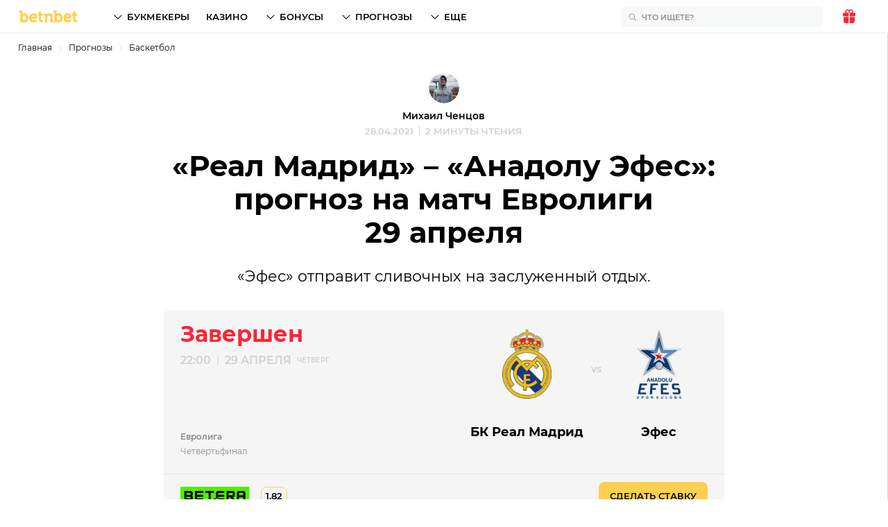

--- FILE ---
content_type: image/svg+xml
request_url: https://betnbet.by/img/arrow.svg
body_size: -111
content:
<svg
  width="18"
  height="18"
  viewBox="0 0 24 24"
  xmlns="http://www.w3.org/2000/svg"
>
<path d="M8.96967 4.71967C8.67678 5.01256 8.67678 5.48744 8.96967 5.78033L15.1893 12L8.96967 18.2197C8.67678 18.5126 8.67678 18.9874 8.96967 19.2803C9.26256 19.5732 9.73744 19.5732 10.0303 19.2803L16.7803 12.5303C17.0732 12.2374 17.0732 11.7626 16.7803 11.4697L10.0303 4.71967C9.73744 4.42678 9.26256 4.42678 8.96967 4.71967Z" />
</svg>
